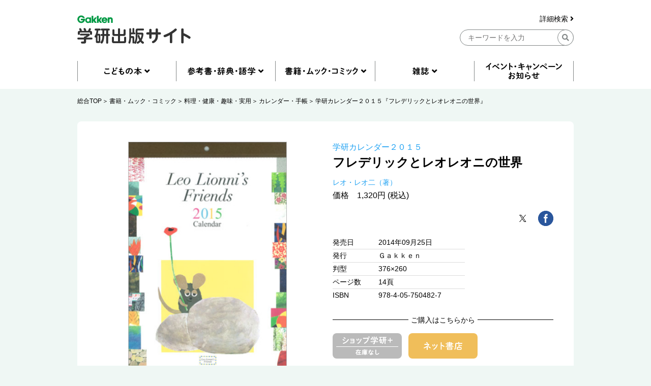

--- FILE ---
content_type: text/html; charset=UTF-8
request_url: https://hon.gakken.jp/book/1575048200
body_size: 56895
content:
<!DOCTYPE html>
<html lang="ja">

<head prefix="og: http://ogp.me/ns# fb: http://ogp.me/ns/fb# article: http://ogp.me/ns/article#">
<meta charset="UTF-8">
<title>学研カレンダー２０１５『フレデリックとレオレオニの世界』 ｜ 学研出版サイト</title>
<meta name="description" content="壁掛けタイプカレンダー。実用性のある広い書き込みスペースがあります。作品の中でも代表的な「フレデリック」や「アレクサンダ」が季節に合わせて１２ヶ月入っています。裏表紙に全ての作品をまとめて見ることが出来ます。">


<meta property="og:site_name" content="学研出版サイト" />
<meta property="og:title" content="学研カレンダー２０１５『フレデリックとレオレオニの世界』" />
<meta property="og:type" content="article" />
<meta property="og:url" content="https://hon.gakken.jp/book/1575048200" />
<meta property="og:image" content="https://hon.gakken.jp/img/books/352x452/4057504826.jpg" />
<meta property="og:description" content="壁掛けタイプカレンダー。実用性のある広い書き込みスペースがあります。作品の中でも代表的な「フレデリック」や「アレクサンダ」が季節に合わせて１２ヶ月入っています。裏表紙に全ての作品をまとめて見ることが出来ます。" />



<!-- Google Tag Manager -->
<script>(function(w,d,s,l,i){w[l]=w[l]||[];w[l].push({'gtm.start':
new Date().getTime(),event:'gtm.js'});var f=d.getElementsByTagName(s)[0],
j=d.createElement(s),dl=l!='dataLayer'?'&l='+l:'';j.async=true;j.src=
'https://www.googletagmanager.com/gtm.js?id='+i+dl;f.parentNode.insertBefore(j,f);
})(window,document,'script','dataLayer','GTM-N8NXV3R');</script>
<!-- End Google Tag Manager -->


<link rel="stylesheet" type="text/css" href="/css/reset.css">
<link rel="stylesheet" type="text/css" href="/css/slick.css">
<link rel="stylesheet" type="text/css" href="/css/utility.css">
<link rel="stylesheet" type="text/css" href="/css/common-pc.css" media="print">
<link rel="stylesheet" type="text/css" href="/css/page-book-pc.css" media="print">
<link rel="stylesheet" type="text/css" href="/css/common-pc.css" media="screen and (min-width: 769px)">
<link rel="stylesheet" type="text/css" href="/css/common-sp.css" media="screen and (max-width: 768px)">
<link rel="stylesheet" type="text/css" href="/css/page-book-pc.css" media="screen and (min-width: 769px)">
<link rel="stylesheet" type="text/css" href="/css/page-book-sp.css" media="screen and (max-width: 768px)">
<link rel="stylesheet" href="https://use.fontawesome.com/releases/v5.8.1/css/all.css" integrity="sha384-50oBUHEmvpQ+1lW4y57PTFmhCaXp0ML5d60M1M7uH2+nqUivzIebhndOJK28anvf" crossorigin="anonymous">
<link rel="shortcut icon" href="/img/favicon.ico">



<script src="/js/jquery-3.3.1.min.js"></script>
<script src="/js/slick.min.js"></script>
<script src="/js/common.js"></script>


</head>
<body class="l-body">

<!-- Google Tag Manager (noscript) -->
<noscript><iframe src="https://www.googletagmanager.com/ns.html?id=GTM-N8NXV3R"
height="0" width="0" style="display:none;visibility:hidden"></iframe></noscript>
<!-- End Google Tag Manager (noscript) -->
<!-- header -->
<header id="header" class="l-header">
  <div class="l-container">
    <div class="l-header__logo">
      <a href="/"><img src="/img/gakken__logo.png" alt="学研出版サイトロゴ" class="u-pc"></a>
      <a href="/"><img src="/img/gakken__logo__sp.png" alt="学研出版サイトロゴ" class="u-sp"></a>
    </div>
    <div class="l-header__search u-pc">
      <form action="/search/" method="post">
      <div class="l-header__search__detail u-pc">
        <a href="/search/">詳細検索 <i class="fas fa-angle-right"></i></a>
      </div>
      <input type="hidden" name="token" value="0b3501fde1e9d7c08295c31896a76089379b128477d5528b6069ca071813b03b">
      <input type="hidden" name="submit" value="keyword">
      <div class="l-header__search__input u-pc">
        <input type="text" name="q" placeholder="キーワードを入力" class="">
        <div class="l-header__btn-search">
          <button><i class="fas fa-search"></i></button>
        </div>
      </div>
      </form>
    </div>
    <div class="l-header__btn u-sp">
      <div class="l-header__btn__hamburger u-sp">
        <img src="/img/icon__hamburger-menu.png" alt="MENU">
      </div>
      <div class="l-header__btn__search u-sp">
        <img src="/img/icon__search__sp.png" alt="検索">
      </div>
    </div>
  </div>
  <div class="l-header__search u-sp">
    <form action="/search/" method="post">
    <input type="hidden" name="submit" value="keyword">
    <div class="l-header__search__input">
      <input type="text" name="q" placeholder="キーワードを入力" class="">
      <div class="l-header__btn-search">
        <button><i class="fas fa-search"></i></button>
      </div>
    </div>
    </form>
    <div class="l-header__search__detail">
      <a href="/search/">詳細検索 <i class="fas fa-angle-right"></i></a>
    </div>
  </div>
  <div class="l-header__btn-close u-sp">
    <img src="/img/icon__close.png" alt="閉じる">
  </div>
</header>
<!-- header --><nav class="l-nav u-pc">
  <div class="l-container">
    <ul class="l-nav__first">
      <li class="l-nav__first-item">
        <a title="" data-target="nav01" class="nav__open"></a>
      </li>
      <li class="l-nav__first-item">
        <a title="" data-target="nav02" class="nav__open"></a>
      </li>
      <li class="l-nav__first-item">
        <a title="" data-target="nav03" class="nav__open"></a>
      </li>
      <li class="l-nav__first-item">
        <a title="" data-target="nav04" class="nav__open"></a>
      </li>
      <li class="l-nav__first-item">
        <a href="/info/"></a>
      </li>
    </ul>
    <ul class="l-nav__second nav01">
      <li class="l-nav__second-item">
        <ul class="l-nav__second__top">
          <li class="l-nav__second__top-item"><a href="/children/"><img src="/img/nav__childrenbook.png" alt="こどもの本"></a></li>
          <li class="l-nav__second__top-item"><a href="/children/books.html?rankings"><img src="/img/nav__ranking.png" alt="ランキング"></a></li>
        </ul>
        <div class="l-nav__second__bottom">
          <div class="l-nav__second__bottom-col">
            <div class="l-nav__second__bottom-headings">
              <img src="/img/nav__genre.png" alt="ジャンル">
            </div>
            <div class="l-nav__second__bottom-wrapper">
              <ul class="l-nav__second-list">
                <li class="l-nav__second-list-item"><a href="/children/picture_books/">絵本</a></li>
                <li class="l-nav__second-list-item"><a href="/children/preschool/">幼児おべんきょう</a></li>
                <li class="l-nav__second-list-item"><a href="/children/play/">あそび・工作</a></li>
                <li class="l-nav__second-list-item"><a href="/children/educational/">知育トイ・知育教材</a></li>
                <li class="l-nav__second-list-item"><a href="/children/reading/">読み物</a></li>
                <li class="l-nav__second-list-item"><a href="/children/encyclopedias/">図鑑・百科</a></li>
                <li class="l-nav__second-list-item"><a href="/children/mangas/">学習まんが</a></li>
              </ul>
              <ul class="l-nav__second-list">
                <li class="l-nav__second-list-item"><a href="/children/gift/">プレゼント用おすすめセット</a></li>
                <li class="l-nav__second-list-item"><a href="/children/library/">図書館向け</a></li>
                <li class="l-nav__second-list-item"><a href="/children/projects/">自由研究</a></li>
              </ul>
            </div>
          </div>
          <div class="l-nav__second__bottom-col">
            <div class="l-nav__second__bottom-headings">
              <img src="/img/nav__target-age.png" alt="対象年齢">
            </div>
            <div class="l-nav__second__bottom-wrapper">
              <ul class="l-nav__second-list">
                <li class="l-nav__second-list-item"><a href="/children/books.html?age=1">０歳</a></li>
                <li class="l-nav__second-list-item"><a href="/children/books.html?age=2">１歳</a></li>
                <li class="l-nav__second-list-item"><a href="/children/books.html?age=3">２歳</a></li>
                <li class="l-nav__second-list-item"><a href="/children/books.html?age=4">３歳</a></li>
                <li class="l-nav__second-list-item"><a href="/children/books.html?age=5">４歳</a></li>
                <li class="l-nav__second-list-item"><a href="/children/books.html?age=6">５歳</a></li>
                <li class="l-nav__second-list-item"><a href="/children/books.html?age=7">６歳</a></li>
              </ul>
              <ul class="l-nav__second-list">
                <li class="l-nav__second-list-item"><a href="/children/books.html?age=8">小１</a></li>
                <li class="l-nav__second-list-item"><a href="/children/books.html?age=9">小２</a></li>
                <li class="l-nav__second-list-item"><a href="/children/books.html?age=10">小３</a></li>
                <li class="l-nav__second-list-item"><a href="/children/books.html?age=11">小４</a></li>
                <li class="l-nav__second-list-item"><a href="/children/books.html?age=12">小５</a></li>
                <li class="l-nav__second-list-item"><a href="/children/books.html?age=13">小６</a></li>
                <li class="l-nav__second-list-item"><a href="/children/books.html?age=14">中１</a></li>
                <li class="l-nav__second-list-item"><a href="/children/books.html?age=15">中２</a></li>
                <li class="l-nav__second-list-item"><a href="/children/books.html?age=16">中３</a></li>
                <li class="l-nav__second-list-item"><a href="/children/books.html?age=19">一般</a></li>
              </ul>
            </div>
          </div>
        </div>
      </li>
    </ul>
    <ul class="l-nav__second nav02">
      <li class="l-nav__second-item">
        <ul class="l-nav__second__top">
          <li class="l-nav__second__top-item"><a href="/reference/"><img src="/img/nav__reference.png" alt="参考書・辞典・語学"></a></li>
          <li class="l-nav__second__top-item"><a href="/reference/books.html?rankings"><img src="/img/nav__ranking.png" alt="ランキング"></a></li>
        </ul>
        <div class="l-nav__second__bottom">
          <div class="l-nav__second__bottom-col">
            <div class="l-nav__second__bottom-headings">
              <img src="/img/nav__genre.png" alt="ジャンル">
            </div>
            <div class="l-nav__second__bottom-wrapper">
              <ul class="l-nav__second-list">
                <li class="l-nav__second-list-item"><a href="/reference/preschool/">幼児向け参考書・問題集</a></li>
                <li class="l-nav__second-list-item"><a href="/reference/elementary/">小学生向け参考書・問題集</a></li>
                <li class="l-nav__second-list-item"><a href="/reference/juniorhigh/">中学生向け参考書・問題集</a></li>
                <li class="l-nav__second-list-item"><a href="/reference/highschool/">高校生向け参考書・問題集</a></li>
                <li class="l-nav__second-list-item"><a href="/reference/dictionaries/">辞典（辞書）・事典・字典</a></li>
                <li class="l-nav__second-list-item"><a href="/reference/eiken/">資格・検定</a></li>
                <li class="l-nav__second-list-item"><a href="/reference/language/">語学</a></li>
              </ul>
              <ul class="l-nav__second-list">
                <li class="l-nav__second-list-item"><a href="/reference/further/">進学・就職</a></li>
                <li class="l-nav__second-list-item"><a href="/reference/update/">大人の学び直し</a></li>
              </ul>
            </div>
          </div>
          <div class="l-nav__second__bottom-col">
            <div class="l-nav__second__bottom-headings">
              <img src="/img/nav__target-age.png" alt="対象年齢">
            </div>
            <div class="l-nav__second__bottom-wrapper">
              <ul class="l-nav__second-list">
                <li class="l-nav__second-list-item"><a href="/reference/books.html?age=3">２歳</a></li>
                <li class="l-nav__second-list-item"><a href="/reference/books.html?age=4">３歳</a></li>
                <li class="l-nav__second-list-item"><a href="/reference/books.html?age=5">４歳</a></li>
                <li class="l-nav__second-list-item"><a href="/reference/books.html?age=6">５歳</a></li>
                <li class="l-nav__second-list-item"><a href="/reference/books.html?age=8">小１</a></li>
                <li class="l-nav__second-list-item"><a href="/reference/books.html?age=9">小２</a></li>
                <li class="l-nav__second-list-item"><a href="/reference/books.html?age=10">小３</a></li>
              </ul>
              <ul class="l-nav__second-list">
                <li class="l-nav__second-list-item"><a href="/reference/books.html?age=11">小４</a></li>
                <li class="l-nav__second-list-item"><a href="/reference/books.html?age=12">小５</a></li>
                <li class="l-nav__second-list-item"><a href="/reference/books.html?age=13">小６</a></li>
                <li class="l-nav__second-list-item"><a href="/reference/books.html?age=14">中１</a></li>
                <li class="l-nav__second-list-item"><a href="/reference/books.html?age=15">中２</a></li>
                <li class="l-nav__second-list-item"><a href="/reference/books.html?age=16">中３</a></li>
                <li class="l-nav__second-list-item"><a href="/reference/books.html?age=17">高校生</a></li>
                <li class="l-nav__second-list-item"><a href="/reference/books.html?age=18">大学生</a></li>
                <li class="l-nav__second-list-item"><a href="/reference/books.html?age=19">一般</a></li>
              </ul>
            </div>
          </div>
        </div>
      </li>
    </ul>
    <ul class="l-nav__second nav03">
      <li class="l-nav__second-item">
        <ul class="l-nav__second__top">
          <li class="l-nav__second__top-item"><a href="/books/"><img src="/img/nav__mook.png" alt="書籍・ムック・コミック"></a></li>
          <li class="l-nav__second__top-item"><a href="/books/books.html?rankings"><img src="/img/nav__ranking.png" alt="ランキング"></a></li>
        </ul>
        <div class="l-nav__second__bottom">
          <div class="l-nav__second__bottom-col">
            <div class="l-nav__second__bottom-headings">
              <img src="/img/nav__genre.png" alt="ジャンル">
            </div>
            <div class="l-nav__second__bottom-wrapper">
              <ul class="l-nav__second-list">
                <li class="l-nav__second-list-item"><a href="/books/practical/">料理・健康・趣味・実用</a></li>
                <li class="l-nav__second-list-item"><a href="/books/entertainment/">エンタテインメント</a></li>
                <li class="l-nav__second-list-item"><a href="/books/history/">歴史・宗教・科学</a></li>
              </ul>
              <ul class="l-nav__second-list">
                <li class="l-nav__second-list-item"><a href="/books/business/">社会・ビジネス</a></li>
                <li class="l-nav__second-list-item"><a href="/books/literature/">文芸・ノンフィクション</a></li>
                <li class="l-nav__second-list-item"><a href="/books/comics/">コミック</a></li>
              </ul>
            </div>
          </div>
          <div class="l-nav__second__bottom-col">
            <div class="l-nav__second__bottom-wrapper">
            <div class="l-nav__second__bottom-headings">
            </div>
              <ul class="l-nav__second-list">
                <li class="l-nav__second-list-item"><a href="/books/medical/">医学専門書</a></li>
                <li class="l-nav__second-list-item"><a href="/books/nursing/">看護専門書</a></li>
                <li class="l-nav__second-list-item"><a href="/books/technical/">各種専門書</a></li>
              </ul>
              <ul class="l-nav__second-list">
                <li class="l-nav__second-list-item"><a href="/books/certification/">資格・検定</a></li>
              </ul>
            </div>
          </div>
        </div>
      </li>
    </ul>
    <ul class="l-nav__second nav04">
      <li class="l-nav__second-item">
        <ul class="l-nav__second__top">
          <li class="l-nav__second__top-item"><a href="/magazines/"><img src="/img/nav__magazine.png" alt="雑誌"></a></li>
          <li class="l-nav__second__top-item"><a href="/magazines/books.html?rankings"><img src="/img/nav__ranking.png" alt="ランキング"></a></li>
        </ul>
        <div class="l-nav__second__bottom">
          <div class="l-nav__second__bottom-col">
            <div class="l-nav__second__bottom-headings">
              <img src="/img/nav__genre.png" alt="ジャンル">
            </div>
            <div class="l-nav__second__bottom-wrapper">
              <ul class="l-nav__second-list">
                <li class="l-nav__second-list-item"><a href="/magazines/#children">こども雑誌</a></li>
                <li class="l-nav__second-list-item"><a href="/magazines/#education">教育・保育</a></li>
              </ul>
              <ul class="l-nav__second-list">
                <li class="l-nav__second-list-item"><a href="/magazines/#medical">医療・看護</a></li>
                <li class="l-nav__second-list-item"><a href="/magazines/#anime">アニメ</a></li>
              </ul>
            </div>
          </div>
          <div class="l-nav__second__bottom-col">
            <div class="l-nav__second__bottom-wrapper">
            <div class="l-nav__second__bottom-headings">
            </div>
              <ul class="l-nav__second-list">
                <li class="l-nav__second-list-item"><a href="/magazines/#puzzles">パズル</a></li>
              </ul>
            </div>
          </div>
        </div>
      </li>
    </ul>
  </div>
</nav>

<nav class="l-nav u-sp">
  <div class="l-nav__inner">
    <ul class="l-nav__first">
      <li class="l-nav__first-item">
        <div class="l-nav__first-item-headings c-accordion-open">
          <img src="/img/nav__childrenbook__sp.png" alt="こどもの本">
        </div>
        <div class="l-nav__second">
          <ul class="l-nav__second__top">
            <li class="l-nav__second__top-item c-childrenbook"><a href="/children/"><img src="/img/nav__childrenbook__second__sp.png" alt="こどもの本TOP"></a></li>
            <li class="l-nav__second__top-item c-ranking"><a href="/children/books.html?rankings"><img src="/img/nav__ranking__sp.png" alt="ランキング"></a></li>
          </ul>
          <div class="l-nav__second__bottom">
            <div class="l-nav__second__bottom-col">
              <div class="l-nav__second__bottom-headings c-genre">
                <img src="/img/nav__genre__sp.png" alt="ジャンル">
              </div>
              <div class="l-nav__second__bottom-wrapper">
                <ul class="l-nav__second-list">
                  <li class="l-nav__second-list-item"><a href="/children/picture_books/">絵本</a></li>
                  <li class="l-nav__second-list-item"><a href="/children/preschool/">幼児おべんきょう</a></li>
                  <li class="l-nav__second-list-item"><a href="/children/play/">あそび・工作</a></li>
                  <li class="l-nav__second-list-item"><a href="/children/educational/">知育トイ・知育教材</a></li>
                  <li class="l-nav__second-list-item"><a href="/children/reading/">読み物</a></li>
                  <li class="l-nav__second-list-item"><a href="/children/encyclopedias/">図鑑・百科</a></li>
                  <li class="l-nav__second-list-item"><a href="/children/mangas/">学習まんが</a></li>
                  <li class="l-nav__second-list-item"><a href="/children/gift/">プレゼント用おすすめセット</a></li>
                  <li class="l-nav__second-list-item"><a href="/children/library/">図書館向け</a></li>
                  <li class="l-nav__second-list-item"><a href="/children/projects/">自由研究</a></li>
                </ul>
              </div>

            </div>
            <div class="l-nav__second__bottom-col">
              <div class="l-nav__second__bottom-headings c-target-age">
                <img src="/img/nav__target-age.png" alt="対象年齢">
              </div>
              <div class="l-nav__second__bottom-wrapper">
                <ul class="l-nav__second-list">
                  <li class="l-nav__second-list-item"><a href="/children/books.html?age=1">０歳</a></li>
                  <li class="l-nav__second-list-item"><a href="/children/books.html?age=2">１歳</a></li>
                  <li class="l-nav__second-list-item"><a href="/children/books.html?age=3">２歳</a></li>
                  <li class="l-nav__second-list-item"><a href="/children/books.html?age=4">３歳</a></li>
                  <li class="l-nav__second-list-item"><a href="/children/books.html?age=5">４歳</a></li>
                  <li class="l-nav__second-list-item"><a href="/children/books.html?age=6">５歳</a></li>
                  <li class="l-nav__second-list-item"><a href="/children/books.html?age=7">６歳</a></li>
                  <li class="l-nav__second-list-item"><a href="/children/books.html?age=8">小１</a></li>
                  <li class="l-nav__second-list-item"><a href="/children/books.html?age=9">小２</a></li>
                  <li class="l-nav__second-list-item"><a href="/children/books.html?age=10">小３</a></li>
                  <li class="l-nav__second-list-item"><a href="/children/books.html?age=11">小４</a></li>
                  <li class="l-nav__second-list-item"><a href="/children/books.html?age=12">小５</a></li>
                  <li class="l-nav__second-list-item"><a href="/children/books.html?age=13">小６</a></li>
                  <li class="l-nav__second-list-item"><a href="/children/books.html?age=14">中１</a></li>
                  <li class="l-nav__second-list-item"><a href="/children/books.html?age=15">中２</a></li>
                  <li class="l-nav__second-list-item"><a href="/children/books.html?age=16">中３</a></li>
                  <li class="l-nav__second-list-item"><a href="/children/books.html?age=19">一般</a></li>
                </ul>
              </div>

            </div>

          </div>
        </div>
      </li>
      <li class="l-nav__first-item">
        <div class="l-nav__first-item-headings  c-accordion-open">
          <img src="/img/nav__reference__sp.png" alt="参考書・辞典・語学">
        </div>
        <div class="l-nav__second">
          <ul class="l-nav__second__top">
            <li class="l-nav__second__top-item c-reference"><a href="/reference/"><img src="/img/nav__reference__second__sp.png" alt="参考書・辞典・語学TOP"></a></li>
            <li class="l-nav__second__top-item c-ranking"><a href="/reference/books.html?rankings"><img src="/img/nav__ranking__sp.png" alt="ランキング"></a></li>
          </ul>
          <div class="l-nav__second__bottom">
            <div class="l-nav__second__bottom-col">
              <div class="l-nav__second__bottom-headings c-genre">
                <img src="/img/nav__genre__sp.png" alt="ジャンル">
              </div>
              <div class="l-nav__second__bottom-wrapper">
                <ul class="l-nav__second-list">
                  <li class="l-nav__second-list-item"><a href="/reference/preschool/">幼児向け参考書・問題集</a></li>
                  <li class="l-nav__second-list-item"><a href="/reference/elementary/">小学生向け参考書・問題集</a></li>
                  <li class="l-nav__second-list-item"><a href="/reference/juniorhigh/">中学生向け参考書・問題集</a></li>
                  <li class="l-nav__second-list-item"><a href="/reference/highschool/">高校生向け参考書・問題集</a></li>
                  <li class="l-nav__second-list-item"><a href="/reference/dictionaries/">辞典（辞書）・事典・字典</a></li>
                  <li class="l-nav__second-list-item"><a href="/reference/eiken/">資格・検定</a></li>
                  <li class="l-nav__second-list-item"><a href="/reference/language/">語学</a></li>
                  <li class="l-nav__second-list-item"><a href="/reference/further/">進学・就職</a></li>
                  <li class="l-nav__second-list-item"><a href="/reference/update/">大人の学び直し</a></li>
                </ul>
              </div>

            </div>
            <div class="l-nav__second__bottom-col">
              <div class="l-nav__second__bottom-headings c-target-age">
                <img src="/img/nav__target-age.png" alt="対象年齢">
              </div>
              <div class="l-nav__second__bottom-wrapper">
                <ul class="l-nav__second-list">
                  <li class="l-nav__second-list-item"><a href="/reference/books.html?age=3">２歳</a></li>
                  <li class="l-nav__second-list-item"><a href="/reference/books.html?age=4">３歳</a></li>
                  <li class="l-nav__second-list-item"><a href="/reference/books.html?age=5">４歳</a></li>
                  <li class="l-nav__second-list-item"><a href="/reference/books.html?age=6">５歳</a></li>
                  <li class="l-nav__second-list-item"><a href="/reference/books.html?age=8">小１</a></li>
                  <li class="l-nav__second-list-item"><a href="/reference/books.html?age=9">小２</a></li>
                  <li class="l-nav__second-list-item"><a href="/reference/books.html?age=10">小３</a></li>
                  <li class="l-nav__second-list-item"><a href="/reference/books.html?age=11">小４</a></li>
                  <li class="l-nav__second-list-item"><a href="/reference/books.html?age=12">小５</a></li>
                  <li class="l-nav__second-list-item"><a href="/reference/books.html?age=13">小６</a></li>
                  <li class="l-nav__second-list-item"><a href="/reference/books.html?age=14">中１</a></li>
                  <li class="l-nav__second-list-item"><a href="/reference/books.html?age=15">中２</a></li>
                  <li class="l-nav__second-list-item"><a href="/reference/books.html?age=16">中３</a></li>
                  <li class="l-nav__second-list-item"><a href="/reference/books.html?age=17">高校生</a></li>
                  <li class="l-nav__second-list-item"><a href="/reference/books.html?age=18">大学生</a></li>
                  <li class="l-nav__second-list-item"><a href="/reference/books.html?age=19">一般</a></li>
                </ul>
              </div>

            </div>

          </div>
        </div>
      </li>
      <li class="l-nav__first-item">
        <div class="l-nav__first-item-headings  c-accordion-open">
          <img src="/img/nav__mook__sp.png" alt="書籍・ムック・コミック">
        </div>
        <div class="l-nav__second">
          <ul class="l-nav__second__top">
            <li class="l-nav__second__top-item c-mook"><a href="/books/"><img src="/img/nav__mook__second__sp.png" alt="書籍・ムック・コミックTOP"></a></li>
            <li class="l-nav__second__top-item c-ranking"><a href="/books/books.html?rankings"><img src="/img/nav__ranking__sp.png" alt="ランキング"></a></li>
          </ul>
          <div class="l-nav__second__bottom">
            <div class="l-nav__second__bottom-col">
              <div class="l-nav__second__bottom-headings c-genre">
                <img src="/img/nav__genre__sp.png" alt="ジャンル">
              </div>
              <div class="l-nav__second__bottom-wrapper">
                <ul class="l-nav__second-list">
                  <li class="l-nav__second-list-item"><a href="/books/practical/">料理・健康・趣味・実用</a></li>
                  <li class="l-nav__second-list-item"><a href="/books/entertainment/">エンタテインメント</a></li>
                  <li class="l-nav__second-list-item"><a href="/books/history/">歴史・宗教・科学</a></li>
                  <li class="l-nav__second-list-item"><a href="/books/business/">社会・ビジネス</a></li>
                  <li class="l-nav__second-list-item"><a href="/books/literature/">文芸・ノンフィクション</a></li>
                  <li class="l-nav__second-list-item"><a href="/books/comics/">コミック</a></li>
                  <li class="l-nav__second-list-item"><a href="/books/medical/">医学専門書</a></li>
                  <li class="l-nav__second-list-item"><a href="/books/nursing/">看護専門書</a></li>
                  <li class="l-nav__second-list-item"><a href="/books/technical/">各種専門書</a></li>
                  <li class="l-nav__second-list-item"><a href="/books/certification/">資格・検定</a></li>
                </ul>
              </div>
            </div>
          </div>
        </div>
      </li>
      <li class="l-nav__first-item">
        <div class="l-nav__first-item-headings c-accordion-open">
          <img src="/img/nav__magazine__sp.png" alt="雑誌">
        </div>
        <div class="l-nav__second">
          <ul class="l-nav__second__top">
            <li class="l-nav__second__top-item c-magazine"><a href="/magazines/"><img src="/img/nav__magazine__second__sp.png" alt="雑誌TOP"></a></li>
            <li class="l-nav__second__top-item c-ranking"><a href="/magazines/books.html?rankings"><img src="/img/nav__ranking__sp.png" alt="ランキング"></a></li>
          </ul>
          <div class="l-nav__second__bottom">
            <div class="l-nav__second__bottom-col">
              <div class="l-nav__second__bottom-headings c-genre">
                <img src="/img/nav__genre__sp.png" alt="ジャンル">
              </div>
              <div class="l-nav__second__bottom-wrapper">
                <ul class="l-nav__second-list">
                  <li class="l-nav__second-list-item"><a href="/magazines/#children">こども雑誌</a></li>
                  <li class="l-nav__second-list-item"><a href="/magazines/#education">教育・保育</a></li>
                  <li class="l-nav__second-list-item"><a href="/magazines/#medical">医療・看護</a></li>
                  <li class="l-nav__second-list-item"><a href="/magazines/#anime">アニメ</a></li>
                  <li class="l-nav__second-list-item"><a href="/magazines/#puzzles">パズル</a></li>
                </ul>
              </div>

            </div>
          </div>
        </div>
      </li>
      <li class="l-nav__first-item">
        <div class="l-nav__first-item-headings">
          <a href="/info/"><img src="/img/nav__event__sp.png" alt="イベント・キャンペーン・お知らせ"></a>
        </div>
      </li>
      <li class="l-nav__first-item">
        <div class="l-nav__first-item-headings">
          <a href="/search/"><img src="/img/nav__detail-search__sp.png" alt="詳細検索"></a>
        </div>
      </li>
      <li class="l-nav__first-item">
        <div class="l-nav__first-item-headings">
          <a href="/agreement/"><img src="/img/nav__sitepolicy__sp.png" alt="サイトのご利用にあたって"></a>
        </div>
      </li>
      <li class="l-nav__first-item">
        <div class="l-nav__first-item-headings">
          <a href="https://gakken-plus.co.jp/rights/" target="_blank"><img src="/img/nav__copyright__sp.png" alt="著作物の使用等について"></a>
        </div>
      </li>
      <li class="l-nav__first-item">
        <div class="l-nav__first-item-headings">
          <a href="/sitemap/"><img src="/img/nav__sitemap__sp.png" alt="サイトマップ"></a>
        </div>
      </li>
      <li class="l-nav__first-item">
        <div class="l-nav__first-item-headings">
          <a href="https://gakken-plus.co.jp/contact/" target="_blank"><img src="/img/nav__contact__sp.png" alt="お問い合わせ"></a>
        </div>
      </li>
    </ul>
  </div>
</nav>
<!-- nav -->
<section class="c-breadcrum u-pc">
  <div class="l-container">
    <ul class="c-breadcrum-list">
            <li class="c-breadcrum-list-item">
        <a href="/">総合TOP</a>
      </li>
                  <li class="c-breadcrum-list-item">
        <a href="/books/">書籍・ムック・コミック</a>
      </li>
                  <li class="c-breadcrum-list-item">
        <a href="/books/practical/">料理・健康・趣味・実用</a>
      </li>
                  <li class="c-breadcrum-list-item">
        <a href="/books/practical/calendars/">カレンダー・手帳</a>
      </li>
            <li class="c-breadcrum-list-item">
        <a href="/book/1575048200">学研カレンダー２０１５『フレデリックとレオレオニの世界』</a>
      </li>
    </ul>
  </div>
</section>


<section class="p-book__detail">
  <div class="l-container l-section">
    <div class="p-book__detail-col">

      <p class="p-book__detail__subtitle u-sp"><a href="/series/%E5%AD%A6%E7%A0%94%E3%82%AB%E3%83%AC%E3%83%B3%E3%83%80%E3%83%BC%EF%BC%92%EF%BC%90%EF%BC%91%EF%BC%95">学研カレンダー２０１５</a></p>      <p class="p-book__detail__title u-sp">フレデリックとレオレオニの世界</p>
                                    <ul class="p-book__detail__author u-sp">
                <li class="p-book__detail__author-item">
          <a href="/author/%E3%83%AC%E3%82%AA%E3%83%BB%E3%83%AC%E3%82%AA%E4%BA%8C">レオ・レオ二（著）</a>
        </li>
              </ul>

      <div class="p-book__detail-slider-wrapper">
        <div class="p-book__detail-slider">
          <div class="p-book__detail__slider-item">
            <a href="javascript:;"><img src="/img/books/352x452/1575048200.jpg" alt=""></a>
          </div>
                            </div>
        <div class="p-book__detail__btn-arrow u-sp">
          <img src="/img/btn__arrow__next.png" alt="＞">
        </div>
        <div class="p-book__detail__btn-buy u-sp">
          <div class="p-book__detail__btn-buy-headings">
            <span>ご購入はこちらから</span>
          </div>
          <ul class="p-book__detail__btn-buy-list">
            <li class="p-book__detail__btn-buy-item p-book__detail__btn-buy-item__shopgakken shopgakken-stockless">
                          </li>
                      <li class="p-book__detail__btn-buy-item">
              <a data-target="p-book__modal04" class="u-modal-open"><img src="/img/btn__netshop.png" alt="ネット書店"></a>
            </li>
                              </ul>
        </div>
      </div>

      
      
      <p class="p-book__detail__price u-sp">
      価格　1,320円 (税込)
      </p>

      

                  <p class="p-book__detail-seeimage u-pc">
        <a data-target="p-book__modal01" class="u-modal-open">1件全ての画像を見る <i class="fas fa-angle-right"></i></a>
      </p>
      
      <div class="p-book__detail__table u-sp">
        <p class="p-book__detail__releasedate u-sp"><span class="p-book__detail__table-headings">発売日</span><span class="p-book__detail__table-contents">2014年09月25日</span></p>
        <p class="p-book__detail__publisher u-sp"><span class="p-book__detail__table-headings">発行</span><span class="p-book__detail__table-contents">Ｇａｋｋｅｎ       </span></p>        <p class="p-book__detail__size u-sp"><span class="p-book__detail__table-headings">判型</span><span class="p-book__detail__table-contents">376×260</span></p>        <p class="p-book__detail__pagenumber u-sp"><span class="p-book__detail__table-headings">ページ数</span><span class="p-book__detail__table-contents">14頁</span></p>        <p class="p-book__detail__isbn u-sp"><span class="p-book__detail__table-headings">ISBN</span><span class="p-book__detail__table-contents">978-4-05-750482-7</span></p>      </div>

            
      
      <div class="p-book__detail-label">
        <div class="p-book__detail-label-row">
          <div class="p-book__detail-label-headings">
            対象
          </div>
          <ul class="p-book__detail-label-list">
                        <li class="p-book__detail-label-item c-label maintarget">20歳代</li>
                        <li class="p-book__detail-label-item c-label maintarget">30歳代</li>
                        <li class="p-book__detail-label-item c-label maintarget">40歳代</li>
                        <li class="p-book__detail-label-item c-label maintarget">50歳代</li>
                        <li class="p-book__detail-label-item c-label maintarget">60歳代</li>
                        <li class="p-book__detail-label-item c-label maintarget">70歳以上</li>
                      </ul>
        </div>
                      </div>

          
    </div>
    
    <div class="p-book__detail-col">
      <p class="p-book__detail__subtitle u-pc"><a href="/series/%E5%AD%A6%E7%A0%94%E3%82%AB%E3%83%AC%E3%83%B3%E3%83%80%E3%83%BC%EF%BC%92%EF%BC%90%EF%BC%91%EF%BC%95">学研カレンダー２０１５</a></p>      <p class="p-book__detail__title u-pc">フレデリックとレオレオニの世界</p>
                              
      
      <ul class="p-book__detail__author u-pc">
                <li class="p-book__detail__author-item">
          <a href="/author/%E3%83%AC%E3%82%AA%E3%83%BB%E3%83%AC%E3%82%AA%E4%BA%8C">レオ・レオ二（著）</a>
        </li>
              </ul>

      <p class="p-book__detail__price u-pc">
      価格　1,320円 (税込)
      </p>

      

      <ul class="c-btn-share p-book__detail__btn-share u-pc">
        <li class="c-btn-share-item p-book__detail__btn-share-item">
          <a href="https://twitter.com/share?text=%E5%AD%A6%E7%A0%94%E3%82%AB%E3%83%AC%E3%83%B3%E3%83%80%E3%83%BC%EF%BC%92%EF%BC%90%EF%BC%91%EF%BC%95%E3%80%8E%E3%83%95%E3%83%AC%E3%83%87%E3%83%AA%E3%83%83%E3%82%AF%E3%81%A8%E3%83%AC%E3%82%AA%E3%83%AC%E3%82%AA%E3%83%8B%E3%81%AE%E4%B8%96%E7%95%8C%E3%80%8F%20%EF%BD%9C%20%E5%AD%A6%E7%A0%94%E5%87%BA%E7%89%88%E3%82%B5%E3%82%A4%E3%83%88&url=https%3A%2F%2Fhon.gakken.jp%2Fbook%2F1575048200" target="_blank"><img src="/img/icon__x.png" alt="x"></a>
        </li>
        <li class="c-btn-share-item p-book__detail__btn-share-item">
          <a href="https://www.facebook.com/sharer/sharer.php?u=https://hon.gakken.jp/book/1575048200" target="_blank"><img src="/img/icon__facebook.png" alt="facebook"></a>
        </li>
      </ul>
      <div class="p-book__detail__table u-pc">
        <p class="p-book__detail__releasedate u-pc"><span>発売日</span>2014年09月25日</p>
        <p class="p-book__detail__publisher u-pc"><span>発行</span>Ｇａｋｋｅｎ       </p>        <p class="p-book__detail__size u-pc"><span>判型</span>376×260</p>        <p class="p-book__detail__pagenumber u-pc"><span>ページ数</span>14頁</p>        <p class="p-book__detail__isbn u-pc"><span>ISBN</span>978-4-05-750482-7</p>      </div>
      <ul class="p-book__detail__btn-trial">
                      </ul>
      <div class="p-book__detail__btn-buy">
        <div class="p-book__detail__btn-buy-headings">
          <span>ご購入はこちらから</span>
        </div>
        <ul class="p-book__detail__btn-buy-list">
          <li class="p-book__detail__btn-buy-item p-book__detail__btn-buy-item__shopgakken shopgakken-stockless">
                      </li>
                    <li class="p-book__detail__btn-buy-item">
            <a data-target="p-book__modal02" class="u-modal-open"><img src="/img/btn__netshop.png" alt="ネット書店"></a>
          </li>
                            </ul>
      </div>


        
      <ul class="c-btn-share p-book__detail__btn-share u-sp">
        <li class="c-btn-share-item p-book__detail__btn-share-item">
          <a href="https://social-plugins.line.me/lineit/share?url=https%3A%2F%2Fhon.gakken.jp%2Fbook%2F1575048200" target="_blank"><img src="/img/icon__line.png" alt="LINE"></a>
        </li>
        <li class="c-btn-share-item p-book__detail__btn-share-item">
          <a href="https://twitter.com/share?text=%E5%AD%A6%E7%A0%94%E3%82%AB%E3%83%AC%E3%83%B3%E3%83%80%E3%83%BC%EF%BC%92%EF%BC%90%EF%BC%91%EF%BC%95%E3%80%8E%E3%83%95%E3%83%AC%E3%83%87%E3%83%AA%E3%83%83%E3%82%AF%E3%81%A8%E3%83%AC%E3%82%AA%E3%83%AC%E3%82%AA%E3%83%8B%E3%81%AE%E4%B8%96%E7%95%8C%E3%80%8F%20%EF%BD%9C%20%E5%AD%A6%E7%A0%94%E5%87%BA%E7%89%88%E3%82%B5%E3%82%A4%E3%83%88&url=https%3A%2F%2Fhon.gakken.jp%2Fbook%2F1575048200" target="_blank"><img src="/img/icon__x.png" alt="x"></a>
        </li>
        <li class="c-btn-share-item p-book__detail__btn-share-item">
          <a href="https://www.facebook.com/sharer/sharer.php?u=https://hon.gakken.jp/book/1575048200" target="_blank"><img src="/img/icon__facebook.png" alt="facebook"></a>
        </li>
      </ul>


                </div>
  </div>
</section>


<section class="p-book__nav u-pc">
  <div class="l-container">
    <ul class="p-book__nav-list">
      <li class="p-book__nav-item"><a href="#p-book__introduction">内容紹介</a></li>
            <li class="p-book__nav-item"><a href="#p-book__author">著者紹介</a></li>                              <li class="p-book__nav-item"><a href="#p-book__recommend">こちらもおすすめ</a></li>          </ul>
  </div>
</section>

<section class="c-free  c-introduction p-book__introduction" id="p-book__introduction">
  <div class="l-container l-section">
    <h2><img src="/img/h2__introduction.png" alt="内容紹介"></h2>
    <ul class="c-free-list">
      <li class="c-free-item">壁掛けタイプカレンダー。実用性のある広い書き込みスペースがあります。作品の中でも代表的な「フレデリック」や「アレクサンダ」が季節に合わせて１２ヶ月入っています。裏表紙に全ての作品をまとめて見ることが出来ます。</li>                                                                      </ul>
  </div>
</section>
    </ul>
  </div>
</section>



<section class="c-free p-book__author" id="p-book__author">
  <div class="l-container l-section">
    <h2><img src="/img/h2__author.png" alt="著者紹介"></h2>
    <ul class="c-fee-list">
            <li class="c-free-item">
        <p class="p-book__author-author"><a href="/author/%E3%83%AC%E3%82%AA%E3%83%BB%E3%83%AC%E3%82%AA%E4%BA%8C">レオ・レオ二（著）</a></p>
        <p class="p-book__author-text">１９１０年オランダのアムステルダム生まれ。イラストレーター、グラフィックデザイナー、絵本作家。アメリカでもっとも活躍した芸術家のひとり。作品には「あおくんときいろちゃん」「スイミー」など多数。</p>
      </li>
          </ul>
  </div>
</section>








<section class="c-book c-recommend p-book__recommend" id="p-book__recommend">
  <div class="l-container">
    <h2><img src="/img/h2__recommend.png" alt="こちらもおすすめ"></h2>
    <div class="c-book-list c-book-slider">
            <div class="c-book-item">
        <a href="/book/1575096300">
          <div class="c-book-image">
            <img src="/img/books/h192/1575096300.jpg" alt="学研カレンダー２０２６『ムーミンリング卓上カレンダー』">
          </div>
          <p class="c-book-subtitle">学研カレンダー２０２６</p>
          <p class="c-book-title">ムーミンリング卓上カレンダー</p>
          <p class="c-book-author">トーべ・ヤンソン</p>
        </a>
              </div>
            <div class="c-book-item">
        <a href="/book/1575096100">
          <div class="c-book-image">
            <img src="/img/books/h192/1575096100.jpg" alt="学研カレンダー２０２６『ムーミン壁かけカレンダーモノトーン』">
          </div>
          <p class="c-book-subtitle">学研カレンダー２０２６</p>
          <p class="c-book-title">ムーミン壁かけカレンダーモノトーン</p>
          <p class="c-book-author">トーべ・ヤンソン</p>
        </a>
              </div>
            <div class="c-book-item">
        <a href="/book/1575096500">
          <div class="c-book-image">
            <img src="/img/books/h192/1575096500.jpg" alt="学研カレンダー２０２６『ムーミン壁かけカレンダースクエアタイプ』">
          </div>
          <p class="c-book-subtitle">学研カレンダー２０２６</p>
          <p class="c-book-title">ムーミン壁かけカレンダースクエアタイプ</p>
          <p class="c-book-author">トーべ・ヤンソン</p>
        </a>
              </div>
            <div class="c-book-item">
        <a href="/book/1575095800">
          <div class="c-book-image">
            <img src="/img/books/h192/1575095800.jpg" alt="学研カレンダー２０２６『レオ・レオニ卓上カレンダー（月曜始まり）』">
          </div>
          <p class="c-book-subtitle">学研カレンダー２０２６</p>
          <p class="c-book-title">レオ・レオニ卓上カレンダー（月曜始まり）</p>
          <p class="c-book-author">レオ・レオ二</p>
        </a>
              </div>
          </div>
  </div>
</section>



<div class="l-modal p-book__modal01 u-pc">
  <div class="p-book__modal01-col">
    <div class="p-book__detail-slider">
      <div class="p-book__detail__slider-item">
        <a href="javascript:;"><img src="/img/books/352x452/1575048200.jpg" alt=""></a>
      </div>
          </div>
  </div>
  <div class="p-book__modal01-col">
    <div class="p-book__modal-thumbnail">
    </div>
  </div>
</div>

<div class="l-modal p-book__modal02">
  <ul class="p-book__modal-btn-list">
    <li class="p-book__modal-btn-item"><a href="/amazon/shop/1/1575048200" target="_blank"><img src="/img/btn__amazon.png" alt="amazon"></a></li>
    <li class="p-book__modal-btn-item"><a href="/rakuten/shop/1/1575048200" target="_blank"><img src="/img/btn__rakuten.png" alt="楽天ブックス"></a></li>
    <li class="p-book__modal-btn-item"><a href="/bookfan/shop/1/1575048200" target="_blank"><img src="/img/btn__bookfan.png" alt="bookfan"></a></li>
    <li class="p-book__modal-btn-item"><a href="/seven/shop/1/1575048200" target="_blank"><img src="/img/btn__7net.png" alt="7net"></a></li>
    <li class="p-book__modal-btn-item"><a href="/kinokuniya/shop/1/1575048200" target="_blank"><img src="/img/btn__kinokuniya.png" alt="紀伊国屋書店"></a></li>
    <li class="p-book__modal-btn-item"><a href="/ehon/shop/1/1575048200" target="_blank"><img src="/img/btn__ehon.png" alt="e-hon"></a></li>
    <li class="p-book__modal-btn-item"><a href="/hmv/shop/1/1575048200" target="_blank"><img src="/img/btn__lawson.png" alt="ローチケHMV"></a></li>
    <li class="p-book__modal-btn-item"><a href="/HonyaClub/shop/1/1575048200" target="_blank"><img src="/img/btn__honyaclub.png" alt="Honya Club"></a></li>
    <li class="p-book__modal-btn-item"><a href="/yodobashi/shop/1/1575048200" target="_blank"><img src="/img/btn__yodobashi.png" alt="ヨドバシカメラ"></a></li>
    <li class="p-book__modal-btn-item"><a href="/towerrecords/shop/1/1575048200" target="_blank"><img src="/img/btn__towerrecords.png" alt="TOWER RECORDS"></a></li>
    <li></li>
  </ul>
  <p class="p-book__modal__caution">※取扱い状況は各書店様にてご確認ください。</p>
</div>
<div class="l-modal p-book__modal04">
  <ul class="p-book__modal-btn-list">
    <li class="p-book__modal-btn-item"><a href="/amazon/shop/2/1575048200" target="_blank"><img src="/img/btn__amazon.png" alt="amazon"></a></li>
    <li class="p-book__modal-btn-item"><a href="/rakuten/shop/2/1575048200" target="_blank"><img src="/img/btn__rakuten.png" alt="楽天ブックス"></a></li>
    <li class="p-book__modal-btn-item"><a href="/bookfan/shop/2/1575048200" target="_blank"><img src="/img/btn__bookfan.png" alt="bookfan"></a></li>
    <li class="p-book__modal-btn-item"><a href="/seven/shop/2/1575048200" target="_blank"><img src="/img/btn__7net.png" alt="7net"></a></li>
    <li class="p-book__modal-btn-item"><a href="/kinokuniya/shop/2/1575048200" target="_blank"><img src="/img/btn__kinokuniya.png" alt="紀伊国屋書店"></a></li>
    <li class="p-book__modal-btn-item"><a href="/ehon/shop/2/1575048200" target="_blank"><img src="/img/btn__ehon.png" alt="e-hon"></a></li>
    <li class="p-book__modal-btn-item"><a href="/hmv/shop/2/1575048200" target="_blank"><img src="/img/btn__lawson.png" alt="ローチケHMV"></a></li>
    <li class="p-book__modal-btn-item"><a href="/HonyaClub/shop/2/1575048200" target="_blank"><img src="/img/btn__honyaclub.png" alt="Honya Club"></a></li>
    <li class="p-book__modal-btn-item"><a href="/yodobashi/shop/2/1575048200" target="_blank"><img src="/img/btn__yodobashi.png" alt="ヨドバシカメラ"></a></li>
    <li class="p-book__modal-btn-item"><a href="/towerrecords/shop/2/1575048200" target="_blank"><img src="/img/btn__towerrecords.png" alt="TOWER RECORDS"></a></li>
    <li></li>
  </ul>
  <p class="p-book__modal__caution">※取扱い状況は各書店様にてご確認ください。</p>
</div>


<div id="l-overlay"></div>
<div id="l-overlay--modal"></div>
<div id="l-btn--close"><img src="/img/btn__modal-close.png" alt="閉じる"></div>


<div class="c-pagetop">
  <a href="#"><i class="fas fa-caret-up"></i></a>
</div>

<div class="c-pagetop">
  <a href="#"><i class="fas fa-caret-up"></i></a>
</div>

<!-- footer -->
<footer>
  <div class="l-container">
    <div class="footer__index u-pc">
      <ul class="footer__index-col">
        <li class="footer__index-col-item">
          <p class="footer__index-headings">
            <a href="/children/">こどもの本</a>
          </p>
          <ul class="footer_index-list">
            <li class="footer__index-list-item"><a href="/children/picture_books/">絵本</a></li>
            <li class="footer__index-list-item"><a href="/children/preschool/">幼児おべんきょう</a></li>
            <li class="footer__index-list-item"><a href="/children/play/">あそび・工作</a></li>
            <li class="footer__index-list-item"><a href="/children/educational/">知育トイ・知育教材</a></li>
            <li class="footer__index-list-item"><a href="/children/reading/">読み物</a></li>
            <li class="footer__index-list-item"><a href="/children/encyclopedias/">図鑑・百科</a></li>
            <li class="footer__index-list-item"><a href="/children/mangas/">学習まんが</a></li>
            <li class="footer__index-list-item"><a href="/children/gift/">プレゼント用おすすめセット</a></li>
            <li class="footer__index-list-item"><a href="/children/library/">図書館向け</a></li>
            <li class="footer__index-list-item"><a href="/children/projects/">自由研究</a></li>
          </ul>
        </li>
      </ul>
      <ul class="footer__index-col">
        <li class="footer__index-col-item">
          <p class="footer__index-headings">
            <a href="/reference/">参考書・辞典・語学</a>
          </p>
          <ul class="footer_index-list">
            <li class="footer__index-list-item"><a href="/reference/preschool/">幼児向け参考書・問題集</a></li>
            <li class="footer__index-list-item"><a href="/reference/elementary/">小学生向け参考書・問題集</a></li>
            <li class="footer__index-list-item"><a href="/reference/juniorhigh/">中学生向け参考書・問題集</a></li>
            <li class="footer__index-list-item"><a href="/reference/highschool/">高校生向け参考書・問題集</a></li>
            <li class="footer__index-list-item"><a href="/reference/dictionaries/">辞典（辞書）・事典・字典</a></li>
            <li class="footer__index-list-item"><a href="/reference/eiken/">資格・検定</a></li>
            <li class="footer__index-list-item"><a href="/reference/language/">語学</a></li>
            <li class="footer__index-list-item"><a href="/reference/further/">進学・就職</a></li>
            <li class="footer__index-list-item"><a href="/reference/update/">大人の学び直し</a></li>
          </ul>
        </li>
      </ul>
      <ul class="footer__index-col">
        <li class="footer__index-col-item">
          <p class="footer__index-headings">
            <a href="/books/">書籍・ムック・コミック</a>
          </p>
          <ul class="footer_index-list">
            <li class="footer__index-list-item"><a href="/books/practical/">料理・健康・趣味・実用</a></li>
            <li class="footer__index-list-item"><a href="/books/entertainment/">エンタテインメント</a></li>
            <li class="footer__index-list-item"><a href="/books/history/">歴史・宗教・科学</a></li>
            <li class="footer__index-list-item"><a href="/books/business/">社会・ビジネス</a></li>
            <li class="footer__index-list-item"><a href="/books/literature/">文芸・ノンフィクション</a></li>
            <li class="footer__index-list-item"><a href="/books/comics/">コミック</a></li>
            <li class="footer__index-list-item"><a href="/books/medical/">医学専門書</a></li>
            <li class="footer__index-list-item"><a href="/books/nursing/">看護専門書</a></li>
            <li class="footer__index-list-item"><a href="/books/technical/">各種専門書</a></li>
            <li class="footer__index-list-item"><a href="/books/certification/">資格・検定</a></li>
          </ul>
        </li>
      </ul>
      <ul class="footer__index-col">
        <li class="footer__index-col-item">
          <p class="footer__index-headings">
            <a href="/magazines/">雑誌</a>
          </p>
          <ul class="footer_index-list">
            <li class="footer__index-list-item"><a href="/magazines/#children">こども雑誌</a></li>
            <li class="footer__index-list-item"><a href="/magazines/#education">教育・保育</a></li>
            <li class="footer__index-list-item"><a href="/magazines/#medical">医療・看護</a></li>
            <li class="footer__index-list-item"><a href="/magazines/#anime">アニメ</a></li>
            <li class="footer__index-list-item"><a href="/magazines/#puzzles">パズル</a></li>
          </ul>
        </li>
      </ul>
    </div>
    <div class="footer__link">
      <div class="footer__link-col">
        <ul class="footer__link-list">
          <li class="footer__link-list-item"><a href="https://www.corp-gakken.co.jp/sitepolicy/" target="_blank">サイトのご利用にあたって</a></li>
          <li class="footer__link-list-item"><a href="https://www.corp-gakken.co.jp/privacypolicy/" target="_blank">個人情報について</a></li>
          <li class="footer__link-list-item"><a href="https://www.corp-gakken.co.jp/rights/" target="_blank">著作物の使用等について</a></li>
          <li class="footer__link-list-item"><a href="/sitemap/">サイトマップ</a></li>
          <li class="footer__link-list-item"><a href="https://www.corp-gakken.co.jp/contact/" target="_blank" >お問い合わせ</a></li>
          <li class="footer__link-list-item"></li>
          <li class="footer__link-list-item sns"><a href="https://page.line.me/gkp_koho" target="_blank"><img src="/img/nav_line.png"/></a></li>
          <li class="footer__link-list-item sns"><a href="https://twitter.com/gkp_koho" target="_blank"><img src="/img/nav_x.png"/></a></li>
          <li class="footer__link-list-item sns"><a href="https://www.instagram.com/gkp_koho/" target="_blank"><img src="/img/nav_instagram.png"/></a></li>
          <li class="footer__link-list-item sns"><a href="https://www.youtube.com/channel/UC5CSVEccz1nd16VEOVUQceQ" target="_blank"><img src="/img/nav_youtube.png"/></a></li>
        </ul>
      </div>
    </div>
  </div>
  <div class="footer__copyright">
    <p class="footer__copyright-text"><a href="https://gakken.co.jp/" target="_blank">&copy; Gakken</a></p>
  </div>
</footer>
<!-- footer -->


<!-- Yahoo Code for your Target List -->
<script type="text/javascript" language="javascript">
/* <![CDATA[ */
var yahoo_retargeting_id = '16ZRFU6DNT';
var yahoo_retargeting_label = '';
var yahoo_retargeting_page_type = '';
var yahoo_retargeting_items = [{item_id: '', category_id: '', price: '', quantity: ''}];
/* ]]> */
</script>
<script type="text/javascript" language="javascript" src="//b92.yahoo.co.jp/js/s_retargeting.js"></script>


</body>
</html>

--- FILE ---
content_type: text/css
request_url: https://hon.gakken.jp/css/utility.css
body_size: 1572
content:
@charset "UTF-8";
/* ブレイクポイント出し分け */

/* Clear Fix */
/* line 29, sass/utility/_utility.scss */
.u-cf::before,
.u-cf::after {
  content: "";
  display: block;
  overflow: hidden;
}

/* line 36, sass/utility/_utility.scss */
.u-cf::after {
  clear: both;
}

/* line 40, sass/utility/_utility.scss */
.u-cf {
  zoom: 1;
}

/* line 44, sass/utility/_utility.scss */
.u-clear {
  clear: both;
}

/* テキスト揃え */
/* line 50, sass/utility/_utility.scss */
.u-right {
  text-align: right;
}

/* line 54, sass/utility/_utility.scss */
.u-left {
  text-align: left;
}

/* line 58, sass/utility/_utility.scss */
.u-center {
  text-align: center;
}

/* テキスト装飾 */
/* line 63, sass/utility/_utility.scss */
.u-bold {
  font-weight: bold;
}

/* line 67, sass/utility/_utility.scss */
.u-maincolor {
  color: #81cc8d;
}

/* line 71, sass/utility/_utility.scss */
.u-subcolor6 {
  color: #4bb65c;
}

/* 調整用マージン・パディング・幅＿高さ等 */

@media only screen and (min-width: 769px) {
  /* line 2, sass/utility/_utility.scss */
  .u-pc {
    display: block;
  }
  /* line 15, sass/utility/_utility.scss */
  .u-sp {
    display: none;
  }
}

@media only screen and (max-width: 768px) {
  /* line 2, sass/utility/_utility.scss */
  .u-pc {
    display: none;
  }
  /* line 15, sass/utility/_utility.scss */
  .u-sp {
    display: block;
  }
}

@media only print {
  /* line 2, sass/utility/_utility.scss */
  .u-pc {
    display: block;
  }
  /* line 15, sass/utility/_utility.scss */
  .u-sp {
    display: none;
  }
}


--- FILE ---
content_type: application/javascript
request_url: https://ssc.gakken.jp/get_cookie_id?cookie_domain=gakken.jp&r=1769020333590&callback=TreasureJSONPCallback0
body_size: -9
content:
TreasureJSONPCallback0({"td_ssc_id":"01KFGX87PNJ56V5WJF8CFGXDTK"})